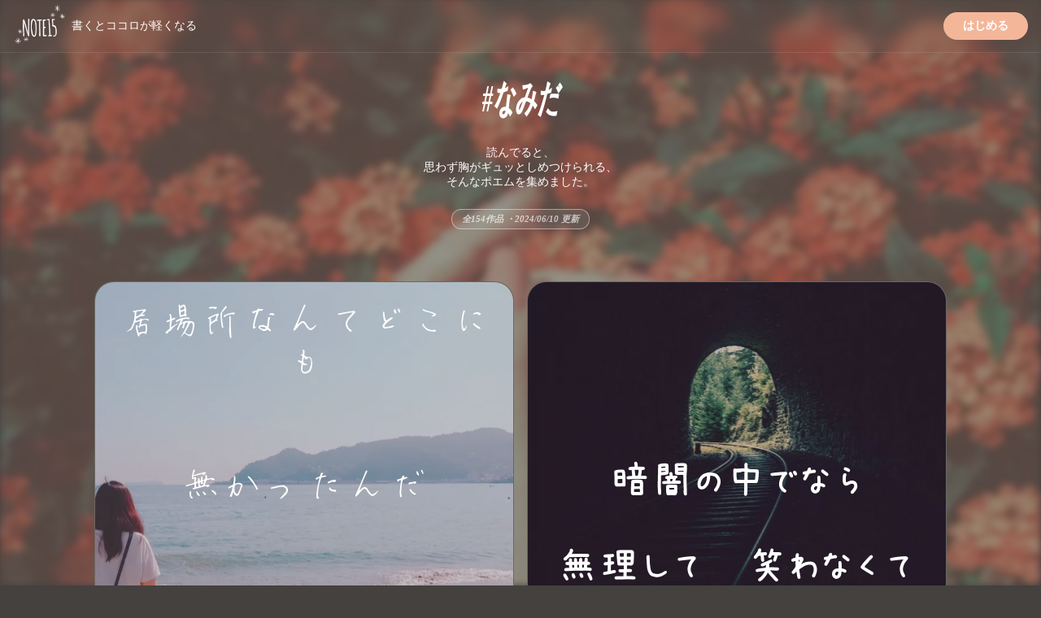

--- FILE ---
content_type: text/html;charset=UTF-8
request_url: https://note15.jp/tag/%E3%81%AA%E3%81%BF%E3%81%A0
body_size: 7593
content:
<!DOCTYPE html><html>    <head>        <title>「なみだ」のポエム集(154件)＊切ない気持ちのあなたへ＊NOTE15</title>        <meta charset="utf-8">        <meta name="viewport" content="width=device-width">        <meta name="description" content="読んでると、思わず胸がギュッとしめつけられる、そんなポエムを集めました。154件のポエム画像があります。『居場所なんてどこにも無かったんだ近くに居たかっただけなのになにもかも遠かった＿＿』">        <link rel="canonical" href="https://note15.jp/tag/なみだ">                        <meta name="twitter:card" content="summary_large_image">        <meta name="twitter:site" content="@note15eri">        <meta name="twitter:title" content="「なみだ」のポエム集(154件)＊切ない気持ちのあなたへ＊NOTE15">        <meta name="twitter:description" content="読んでると、思わず胸がギュッとしめつけられる、そんなポエムを集めました。154件のポエム画像があります。『居場所なんてどこにも無かったんだ近くに居たかっただけなのになにもかも遠かった＿＿』">        <meta name="twitter:image" content="https://storage.googleapis.com/note15-assets/ogp.jpg">                <link rel="stylesheet" href="/css/style_v3.css?v=1763687151">    </head>    <body>        <picture class="fade-image blur-on-pc" style="position: fixed; display: block; top: 0; left: 0; right: 0; z-index: -1; opacity: 0.5; width: 100%;">    <source type="image/webp" srcset="/images/e_201910b2.webp" />    <img src="/images/e_201910b2.jpg" width="100%" height="100%" style="object-fit: cover;" /></picture><div style="position: fixed; top: 0; left: 0; right: 0; z-index: 99; text-align: center; padding: 0 16px; display: flex; align-items: center; justify-content: space-between; backdrop-filter: blur(8px); border-bottom: solid 1px rgba(255, 255, 255, 0.1);">    <a href="/" style="display: flex; align-items: center; font-size: 14px;">        <img src="/images/watermark.png" alt="NOTE15" width="64" height="64" />        <span class="pc" style="margin-left: 8px;">書くとココロが軽くなる</span>    <a>    <a        style="display: inline-block; background-color: #F4B699; color: #fff; padding: 8px 24px; border-radius: 32px; text-decoration: none; font-size: 14px; font-weight: bold;"        href="https://note15.jp/app?utm_source=web_header&utm_medium=1"onclick="trackOutboundLink('https://note15.jp/app?utm_source=web_header&utm_medium=1'); return false;"    >        はじめる    </a></div><div style="max-width: 1080px; margin: 0 auto; margin-top: 64px;">    <div style="overflow: hidden; text-align: center; position: relative; padding: 24px;">        <h1 style="text-align: center; color: #fff; font-size: 26px; padding-bottom: 16px; padding-top: 16px; font-style: italic; transform: scaleY(1.8); ">            #なみだ        </h1>        <h3 style="padding: 24px 0; font-weight: normal; color: #fff; font-size: 14px;">        読んでると、<br class="sp" />思わず胸がギュッとしめつけられる、<br />そんなポエムを集めました。        </h3>        <h3 style="display: inline-block; color: #fff; font-size: 11px; margin-bottom: 24px; opacity: 0.7; border: solid 1px #fffa; border-radius: 32px; padding: 4px 12px; background-color: #fff2; font-style: italic;">        全154作品        ・<time itemprop="datePublished" datetime="2024-06-10">2024/06/10 更新</time>        </h3>    </div>    <div class="grid">            <div class="post" style="overflow: hidden; position: relative; padding: 8px; padding-bottom: 4px; border-radius: 24px; border: solid 1px #fff3; aspect-ratio: 1; box-sizing: border-box; background-color: #44413f;">    <picture class="bg" style="position: absolute; top: 0; left: 0; width: 100%; z-index: 0; opacity: 0.7;">        <source type="image/webp" srcset="/images/e_202005b7.webp" />        <img src="/images/e_202005b7.jpg" loading="lazy" width="100%" style="object-fit: cover;" />    </picture>    <div style="position: relative; z-index: 1; height: 100%; display: flex; flex-direction: column; container-type: inline-size;">        <p class="content content-text content-text-style-beautiful" style="text-align: center; color: #fff; display: flex; flex: 1; justify-content: center; align-items: center; overflow-y: hidden;">                居場所なんてどこにも                    <br />                                    <br />                                    <br />                無かったんだ                    <br />                                    <br />                                    <br />                近くに居たかっただけなのに                    <br />                                    <br />                                    <br />                なにもかも遠かった＿＿        </p>        <button class="read-button read-more" style="font-size: 14px; text-decoration: underline">続きを読む</button>        <button class="read-button read-less" style="font-size: 14px; text-decoration: underline">閉じる</button>        <p style="display: block; text-align: left; padding: 8px; padding-bottom: 16px; color: #fff; font-size: 14px; opacity: 0.8; overflow-y: hidden; overflow-x: scroll; white-space: nowrap;">            杏華。・2020-05-17                <span style="margin-left: 8px; font-size: 12px; display: inline-block; font-style: italic; transform: scaleY(1.8);">#私の本心</span>                <span style="margin-left: 8px; font-size: 12px; display: inline-block; font-style: italic; transform: scaleY(1.8);">#居場所</span>                <span style="margin-left: 8px; font-size: 12px; display: inline-block; font-style: italic; transform: scaleY(1.8);">#距離</span>                <span style="margin-left: 8px; font-size: 12px; display: inline-block; font-style: italic; transform: scaleY(1.8);">#いきる意味</span>                <span style="margin-left: 8px; font-size: 12px; display: inline-block; font-style: italic; transform: scaleY(1.8);">#さようなら</span>                <span style="margin-left: 8px; font-size: 12px; display: inline-block; font-style: italic; transform: scaleY(1.8);">#辛い</span>                <span style="margin-left: 8px; font-size: 12px; display: inline-block; font-style: italic; transform: scaleY(1.8);">#病み</span>                <span style="margin-left: 8px; font-size: 12px; display: inline-block; font-style: italic; transform: scaleY(1.8);">#大好き</span>                <span style="margin-left: 8px; font-size: 12px; display: inline-block; font-style: italic; transform: scaleY(1.8);">#大嫌い</span>                <span style="margin-left: 8px; font-size: 12px; display: inline-block; font-style: italic; transform: scaleY(1.8);">#矛盾だらけ</span>                <span style="margin-left: 8px; font-size: 12px; display: inline-block; font-style: italic; transform: scaleY(1.8);">#願い</span>                <span style="margin-left: 8px; font-size: 12px; display: inline-block; font-style: italic; transform: scaleY(1.8);">#死にたい</span>                <span style="margin-left: 8px; font-size: 12px; display: inline-block; font-style: italic; transform: scaleY(1.8);">#消えたい</span>                <span style="margin-left: 8px; font-size: 12px; display: inline-block; font-style: italic; transform: scaleY(1.8);">#なみだ</span>        </p>    </div></div>            <div class="post" style="overflow: hidden; position: relative; padding: 8px; padding-bottom: 4px; border-radius: 24px; border: solid 1px #fff3; aspect-ratio: 1; box-sizing: border-box; background-color: #44413f;">    <picture class="bg" style="position: absolute; top: 0; left: 0; width: 100%; z-index: 0; opacity: 0.7;">        <source type="image/webp" srcset="/images/e_202005a7.webp" />        <img src="/images/e_202005a7.jpg" loading="lazy" width="100%" style="object-fit: cover;" />    </picture>    <div style="position: relative; z-index: 1; height: 100%; display: flex; flex-direction: column; container-type: inline-size;">        <p class="content content-text content-text-style-anzu" style="text-align: center; color: #fff; display: flex; flex: 1; justify-content: center; align-items: center; overflow-y: hidden;">                                    <br />                暗闇の中でなら                    <br />                                    <br />                無理して　笑わなくても                    <br />                                    <br />                いいよ        </p>        <button class="read-button read-more" style="font-size: 14px; text-decoration: underline">続きを読む</button>        <button class="read-button read-less" style="font-size: 14px; text-decoration: underline">閉じる</button>        <p style="display: block; text-align: left; padding: 8px; padding-bottom: 16px; color: #fff; font-size: 14px; opacity: 0.8; overflow-y: hidden; overflow-x: scroll; white-space: nowrap;">            うらら　　　・2020-05-13                <span style="margin-left: 8px; font-size: 12px; display: inline-block; font-style: italic; transform: scaleY(1.8);">#独り言</span>                <span style="margin-left: 8px; font-size: 12px; display: inline-block; font-style: italic; transform: scaleY(1.8);">#無理して</span>                <span style="margin-left: 8px; font-size: 12px; display: inline-block; font-style: italic; transform: scaleY(1.8);">#笑わなくてもいいよ</span>                <span style="margin-left: 8px; font-size: 12px; display: inline-block; font-style: italic; transform: scaleY(1.8);">#なみだ</span>        </p>    </div></div>    </div>    <div style="margin: 0px 16px; text-align: center; padding: 24px; background: linear-gradient(to bottom left,rgba(250, 197, 209, 0.9),rgba(251, 249, 213, 0.9)); border-radius: 24px;">        <p style="color: #000; font-size: 14px; font-weight: bold; margin-bottom: 16px;">これらの作品は<br />アプリ『NOTE15』で作られました。</p>        <a class="mobile"            href="https://note15.jp/app?utm_source=web_tag_middle_ogp&utm_medium=1"onclick="trackOutboundLink('https://note15.jp/app?utm_source=web_tag_middle_ogp&utm_medium=1'); return false;"        >            <img loading="lazy" src="https://storage.googleapis.com/note15-assets/ogp.jpg" style="width: 100%" />        </a>        <h3 style="color: #000;">他に154作品あります</h3>        <a style="display: inline-block; background-color: #fff; color: #000; padding: 8px 12px; border-radius: 32px; text-decoration: none; font-size: 12px; font-weight: bold;"            href="https://note15.jp/app?utm_source=web_tag_read_more&utm_medium=1"onclick="trackOutboundLink('https://note15.jp/app?utm_source=web_tag_read_more&utm_medium=1'); return false;"        >            アプリでもっとみる        </a>    </div>    <div class="grid">            <div class="post" style="overflow: hidden; position: relative; padding: 8px; padding-bottom: 4px; border-radius: 24px; border: solid 1px #fff3; aspect-ratio: 1; box-sizing: border-box; background-color: #44413f;">    <picture class="bg" style="position: absolute; top: 0; left: 0; width: 100%; z-index: 0; opacity: 0.7;">        <source type="image/webp" srcset="/images/e_201910b2.webp" />        <img src="/images/e_201910b2.jpg" loading="lazy" width="100%" style="object-fit: cover;" />    </picture>    <div style="position: relative; z-index: 1; height: 100%; display: flex; flex-direction: column; container-type: inline-size;">        <p class="content content-text content-text-style-beautiful" style="text-align: center; color: #fff; display: flex; flex: 1; justify-content: center; align-items: center; overflow-y: hidden;">                                    <br />                                    <br />                                    <br />                                    <br />                まだ起きてていいですか        </p>        <button class="read-button read-more" style="font-size: 14px; text-decoration: underline">続きを読む</button>        <button class="read-button read-less" style="font-size: 14px; text-decoration: underline">閉じる</button>        <p style="display: block; text-align: left; padding: 8px; padding-bottom: 16px; color: #fff; font-size: 14px; opacity: 0.8; overflow-y: hidden; overflow-x: scroll; white-space: nowrap;">            月波光嬉．・2022-01-22                <span style="margin-left: 8px; font-size: 12px; display: inline-block; font-style: italic; transform: scaleY(1.8);">#花が散る</span>                <span style="margin-left: 8px; font-size: 12px; display: inline-block; font-style: italic; transform: scaleY(1.8);">#夜に</span>                <span style="margin-left: 8px; font-size: 12px; display: inline-block; font-style: italic; transform: scaleY(1.8);">#ある女の子</span>                <span style="margin-left: 8px; font-size: 12px; display: inline-block; font-style: italic; transform: scaleY(1.8);">#夜行性</span>                <span style="margin-left: 8px; font-size: 12px; display: inline-block; font-style: italic; transform: scaleY(1.8);">#恋</span>                <span style="margin-left: 8px; font-size: 12px; display: inline-block; font-style: italic; transform: scaleY(1.8);">#すき</span>                <span style="margin-left: 8px; font-size: 12px; display: inline-block; font-style: italic; transform: scaleY(1.8);">#なみだ</span>                <span style="margin-left: 8px; font-size: 12px; display: inline-block; font-style: italic; transform: scaleY(1.8);">#心</span>                <span style="margin-left: 8px; font-size: 12px; display: inline-block; font-style: italic; transform: scaleY(1.8);">#。</span>        </p>    </div></div>            <div class="post" style="overflow: hidden; position: relative; padding: 8px; padding-bottom: 4px; border-radius: 24px; border: solid 1px #fff3; aspect-ratio: 1; box-sizing: border-box; background-color: #44413f;">    <picture class="bg" style="position: absolute; top: 0; left: 0; width: 100%; z-index: 0; opacity: 0.7;">        <source type="image/webp" srcset="/images/b2.webp" />        <img src="/images/b2.jpg" loading="lazy" width="100%" style="object-fit: cover;" />    </picture>    <div style="position: relative; z-index: 1; height: 100%; display: flex; flex-direction: column; container-type: inline-size;">        <p class="content content-text content-text-style-anzu" style="text-align: center; color: #fff; display: flex; flex: 1; justify-content: center; align-items: center; overflow-y: hidden;">                君と別れて幸せなはずなのに                    <br />                なんだか楽しい思い出ばっかり                    <br />                思い出して        </p>        <button class="read-button read-more" style="font-size: 14px; text-decoration: underline">続きを読む</button>        <button class="read-button read-less" style="font-size: 14px; text-decoration: underline">閉じる</button>        <p style="display: block; text-align: left; padding: 8px; padding-bottom: 16px; color: #fff; font-size: 14px; opacity: 0.8; overflow-y: hidden; overflow-x: scroll; white-space: nowrap;">            たろゆき・2020-07-23                <span style="margin-left: 8px; font-size: 12px; display: inline-block; font-style: italic; transform: scaleY(1.8);">#彼氏</span>                <span style="margin-left: 8px; font-size: 12px; display: inline-block; font-style: italic; transform: scaleY(1.8);">#恋</span>                <span style="margin-left: 8px; font-size: 12px; display: inline-block; font-style: italic; transform: scaleY(1.8);">#なみだ</span>        </p>    </div></div>            <div class="post" style="overflow: hidden; position: relative; padding: 8px; padding-bottom: 4px; border-radius: 24px; border: solid 1px #fff3; aspect-ratio: 1; box-sizing: border-box; background-color: #44413f;">    <picture class="bg" style="position: absolute; top: 0; left: 0; width: 100%; z-index: 0; opacity: 0.7;">        <source type="image/webp" srcset="/images/e_201907a1.webp" />        <img src="/images/e_201907a1.jpg" loading="lazy" width="100%" style="object-fit: cover;" />    </picture>    <div style="position: relative; z-index: 1; height: 100%; display: flex; flex-direction: column; container-type: inline-size;">        <p class="content content-text content-text-style-shigotomemogaki" style="text-align: center; color: #fff; display: flex; flex: 1; justify-content: center; align-items: center; overflow-y: hidden;">                たったひとつの“やさしさ”が                    <br />                                    <br />                たったひとつの“ゆうき”が                    <br />                                    <br />                たったひとつの“なみだ”が                    <br />                                    <br />                たったひとつの“ことば”が                    <br />                                    <br />                あらゆるひとの“こころ”をうごかす        </p>        <button class="read-button read-more" style="font-size: 14px; text-decoration: underline">続きを読む</button>        <button class="read-button read-less" style="font-size: 14px; text-decoration: underline">閉じる</button>        <p style="display: block; text-align: left; padding: 8px; padding-bottom: 16px; color: #fff; font-size: 14px; opacity: 0.8; overflow-y: hidden; overflow-x: scroll; white-space: nowrap;">            yumi🏹͙・2021-09-18                <span style="margin-left: 8px; font-size: 12px; display: inline-block; font-style: italic; transform: scaleY(1.8);">#yumiの独り言</span>                <span style="margin-left: 8px; font-size: 12px; display: inline-block; font-style: italic; transform: scaleY(1.8);">#yumiポエム</span>                <span style="margin-left: 8px; font-size: 12px; display: inline-block; font-style: italic; transform: scaleY(1.8);">#やさしさ</span>                <span style="margin-left: 8px; font-size: 12px; display: inline-block; font-style: italic; transform: scaleY(1.8);">#ゆうき</span>                <span style="margin-left: 8px; font-size: 12px; display: inline-block; font-style: italic; transform: scaleY(1.8);">#なみだ</span>                <span style="margin-left: 8px; font-size: 12px; display: inline-block; font-style: italic; transform: scaleY(1.8);">#ことば</span>                <span style="margin-left: 8px; font-size: 12px; display: inline-block; font-style: italic; transform: scaleY(1.8);">#こころ</span>                <span style="margin-left: 8px; font-size: 12px; display: inline-block; font-style: italic; transform: scaleY(1.8);">#伝えたい想い</span>        </p>    </div></div>            <div class="post" style="overflow: hidden; position: relative; padding: 8px; padding-bottom: 4px; border-radius: 24px; border: solid 1px #fff3; aspect-ratio: 1; box-sizing: border-box; background-color: #44413f;">    <picture class="bg" style="position: absolute; top: 0; left: 0; width: 100%; z-index: 0; opacity: 0.7;">        <source type="image/webp" srcset="/images/e_201907a12.webp" />        <img src="/images/e_201907a12.jpg" loading="lazy" width="100%" style="object-fit: cover;" />    </picture>    <div style="position: relative; z-index: 1; height: 100%; display: flex; flex-direction: column; container-type: inline-size;">        <p class="content content-text content-text-style-beautiful" style="text-align: center; color: #fff; display: flex; flex: 1; justify-content: center; align-items: center; overflow-y: hidden;">                たまに思うんだ。                    <br />                雨って誰かの涙なのかなって。                    <br />                泣いて頑張った人の                    <br />                すごく綺麗で美しいものなんだって。        </p>        <button class="read-button read-more" style="font-size: 14px; text-decoration: underline">続きを読む</button>        <button class="read-button read-less" style="font-size: 14px; text-decoration: underline">閉じる</button>        <p style="display: block; text-align: left; padding: 8px; padding-bottom: 16px; color: #fff; font-size: 14px; opacity: 0.8; overflow-y: hidden; overflow-x: scroll; white-space: nowrap;">            蘭𓍯*̩̩͙⸝⋆・2022-07-08                <span style="margin-left: 8px; font-size: 12px; display: inline-block; font-style: italic; transform: scaleY(1.8);">#涙</span>                <span style="margin-left: 8px; font-size: 12px; display: inline-block; font-style: italic; transform: scaleY(1.8);">#なみだ</span>                <span style="margin-left: 8px; font-size: 12px; display: inline-block; font-style: italic; transform: scaleY(1.8);">#雨</span>                <span style="margin-left: 8px; font-size: 12px; display: inline-block; font-style: italic; transform: scaleY(1.8);">#雨の日</span>                <span style="margin-left: 8px; font-size: 12px; display: inline-block; font-style: italic; transform: scaleY(1.8);">#涙の意味</span>                <span style="margin-left: 8px; font-size: 12px; display: inline-block; font-style: italic; transform: scaleY(1.8);">#ポエム</span>                <span style="margin-left: 8px; font-size: 12px; display: inline-block; font-style: italic; transform: scaleY(1.8);">#ポエム？</span>                <span style="margin-left: 8px; font-size: 12px; display: inline-block; font-style: italic; transform: scaleY(1.8);">#𓍯*̩̩͙⸝⋆のポエム</span>        </p>    </div></div>            <div class="post" style="overflow: hidden; position: relative; padding: 8px; padding-bottom: 4px; border-radius: 24px; border: solid 1px #fff3; aspect-ratio: 1; box-sizing: border-box; background-color: #44413f;">    <picture class="bg" style="position: absolute; top: 0; left: 0; width: 100%; z-index: 0; opacity: 0.7;">        <source type="image/webp" srcset="/images/b34.webp" />        <img src="/images/b34.jpg" loading="lazy" width="100%" style="object-fit: cover;" />    </picture>    <div style="position: relative; z-index: 1; height: 100%; display: flex; flex-direction: column; container-type: inline-size;">        <p class="content content-text content-text-style-shigotomemogaki" style="text-align: center; color: #fff; display: flex; flex: 1; justify-content: center; align-items: center; overflow-y: hidden;">                水どれくらい溜まったかな、        </p>        <button class="read-button read-more" style="font-size: 14px; text-decoration: underline">続きを読む</button>        <button class="read-button read-less" style="font-size: 14px; text-decoration: underline">閉じる</button>        <p style="display: block; text-align: left; padding: 8px; padding-bottom: 16px; color: #fff; font-size: 14px; opacity: 0.8; overflow-y: hidden; overflow-x: scroll; white-space: nowrap;">            めい・2020-06-17                <span style="margin-left: 8px; font-size: 12px; display: inline-block; font-style: italic; transform: scaleY(1.8);">#なみだ</span>        </p>    </div></div>            <div class="post" style="overflow: hidden; position: relative; padding: 8px; padding-bottom: 4px; border-radius: 24px; border: solid 1px #fff3; aspect-ratio: 1; box-sizing: border-box; background-color: #44413f;">    <picture class="bg" style="position: absolute; top: 0; left: 0; width: 100%; z-index: 0; opacity: 0.7;">        <source type="image/webp" srcset="/images/e_201903a24.webp" />        <img src="/images/e_201903a24.jpg" loading="lazy" width="100%" style="object-fit: cover;" />    </picture>    <div style="position: relative; z-index: 1; height: 100%; display: flex; flex-direction: column; container-type: inline-size;">        <p class="content content-text content-text-style-beautiful" style="text-align: center; color: #fff; display: flex; flex: 1; justify-content: center; align-items: center; overflow-y: hidden;">                癒されるはずない傷                    <br />                                    <br />                                    <br />                その傷をえぐるように                    <br />                                    <br />                                    <br />                また傷を作っていく                    <br />                                    <br />                                    <br />                楽に死ねる方法ありますか＿＿＿        </p>        <button class="read-button read-more" style="font-size: 14px; text-decoration: underline">続きを読む</button>        <button class="read-button read-less" style="font-size: 14px; text-decoration: underline">閉じる</button>        <p style="display: block; text-align: left; padding: 8px; padding-bottom: 16px; color: #fff; font-size: 14px; opacity: 0.8; overflow-y: hidden; overflow-x: scroll; white-space: nowrap;">            杏華。・2021-01-06                <span style="margin-left: 8px; font-size: 12px; display: inline-block; font-style: italic; transform: scaleY(1.8);">#教えて</span>                <span style="margin-left: 8px; font-size: 12px; display: inline-block; font-style: italic; transform: scaleY(1.8);">#傷</span>                <span style="margin-left: 8px; font-size: 12px; display: inline-block; font-style: italic; transform: scaleY(1.8);">#死にたい</span>                <span style="margin-left: 8px; font-size: 12px; display: inline-block; font-style: italic; transform: scaleY(1.8);">#消えたい</span>                <span style="margin-left: 8px; font-size: 12px; display: inline-block; font-style: italic; transform: scaleY(1.8);">#死に損ない</span>                <span style="margin-left: 8px; font-size: 12px; display: inline-block; font-style: italic; transform: scaleY(1.8);">#人生</span>                <span style="margin-left: 8px; font-size: 12px; display: inline-block; font-style: italic; transform: scaleY(1.8);">#辛い</span>                <span style="margin-left: 8px; font-size: 12px; display: inline-block; font-style: italic; transform: scaleY(1.8);">#なみだ</span>        </p>    </div></div>            <div class="post" style="overflow: hidden; position: relative; padding: 8px; padding-bottom: 4px; border-radius: 24px; border: solid 1px #fff3; aspect-ratio: 1; box-sizing: border-box; background-color: #44413f;">    <picture class="bg" style="position: absolute; top: 0; left: 0; width: 100%; z-index: 0; opacity: 0.7;">        <source type="image/webp" srcset="/images/e_201909a14.webp" />        <img src="/images/e_201909a14.jpg" loading="lazy" width="100%" style="object-fit: cover;" />    </picture>    <div style="position: relative; z-index: 1; height: 100%; display: flex; flex-direction: column; container-type: inline-size;">        <p class="content content-text content-text-style-beautiful" style="text-align: center; color: #fff; display: flex; flex: 1; justify-content: center; align-items: center; overflow-y: hidden;">                涙に意味なんてない。                    <br />                                    <br />                感情に押しつぶされて、涙は自然と溢れてしまう。                    <br />                                    <br />                止まらない。                    <br />                自分の意思では止めれない。                    <br />                                    <br />                止まってくれない。                    <br />                                    <br />                感情は 涙。                    <br />                                    <br />                涙は 感情だ＿＿＿        </p>        <button class="read-button read-more" style="font-size: 14px; text-decoration: underline">続きを読む</button>        <button class="read-button read-less" style="font-size: 14px; text-decoration: underline">閉じる</button>        <p style="display: block; text-align: left; padding: 8px; padding-bottom: 16px; color: #fff; font-size: 14px; opacity: 0.8; overflow-y: hidden; overflow-x: scroll; white-space: nowrap;">            sui.・2020-09-04                <span style="margin-left: 8px; font-size: 12px; display: inline-block; font-style: italic; transform: scaleY(1.8);">#なみだ</span>                <span style="margin-left: 8px; font-size: 12px; display: inline-block; font-style: italic; transform: scaleY(1.8);">#涙の意味</span>        </p>    </div></div>            <div class="post" style="overflow: hidden; position: relative; padding: 8px; padding-bottom: 4px; border-radius: 24px; border: solid 1px #fff3; aspect-ratio: 1; box-sizing: border-box; background-color: #44413f;">    <picture class="bg" style="position: absolute; top: 0; left: 0; width: 100%; z-index: 0; opacity: 0.7;">        <source type="image/webp" srcset="/images/e_202002b12.webp" />        <img src="/images/e_202002b12.jpg" loading="lazy" width="100%" style="object-fit: cover;" />    </picture>    <div style="position: relative; z-index: 1; height: 100%; display: flex; flex-direction: column; container-type: inline-size;">        <p class="content content-text content-text-style-beautiful" style="text-align: center; color: #fff; display: flex; flex: 1; justify-content: center; align-items: center; overflow-y: hidden;">                涙というよくわからないものに、                    <br />                人は、苦しめられている、のかもしれない。                    <br />                なんて、考えてしまうよ。        </p>        <button class="read-button read-more" style="font-size: 14px; text-decoration: underline">続きを読む</button>        <button class="read-button read-less" style="font-size: 14px; text-decoration: underline">閉じる</button>        <p style="display: block; text-align: left; padding: 8px; padding-bottom: 16px; color: #fff; font-size: 14px; opacity: 0.8; overflow-y: hidden; overflow-x: scroll; white-space: nowrap;">            鈴の音(๑&gt;؂&lt;๑)・2020-06-19                <span style="margin-left: 8px; font-size: 12px; display: inline-block; font-style: italic; transform: scaleY(1.8);">#涙という存在</span>                <span style="margin-left: 8px; font-size: 12px; display: inline-block; font-style: italic; transform: scaleY(1.8);">#なみだ</span>                <span style="margin-left: 8px; font-size: 12px; display: inline-block; font-style: italic; transform: scaleY(1.8);">#これはきっと雨のせい</span>                <span style="margin-left: 8px; font-size: 12px; display: inline-block; font-style: italic; transform: scaleY(1.8);">#ポエム</span>                <span style="margin-left: 8px; font-size: 12px; display: inline-block; font-style: italic; transform: scaleY(1.8);">#悲しみ</span>        </p>    </div></div>            <div class="post" style="overflow: hidden; position: relative; padding: 8px; padding-bottom: 4px; border-radius: 24px; border: solid 1px #fff3; aspect-ratio: 1; box-sizing: border-box; background-color: #44413f;">    <picture class="bg" style="position: absolute; top: 0; left: 0; width: 100%; z-index: 0; opacity: 0.7;">        <source type="image/webp" srcset="/images/b31.webp" />        <img src="/images/b31.jpg" loading="lazy" width="100%" style="object-fit: cover;" />    </picture>    <div style="position: relative; z-index: 1; height: 100%; display: flex; flex-direction: column; container-type: inline-size;">        <p class="content content-text content-text-style-beautiful" style="text-align: center; color: #fff; display: flex; flex: 1; justify-content: center; align-items: center; overflow-y: hidden;">                私の涙を                    <br />                                    <br />                人々は｢流星群｣と言った        </p>        <button class="read-button read-more" style="font-size: 14px; text-decoration: underline">続きを読む</button>        <button class="read-button read-less" style="font-size: 14px; text-decoration: underline">閉じる</button>        <p style="display: block; text-align: left; padding: 8px; padding-bottom: 16px; color: #fff; font-size: 14px; opacity: 0.8; overflow-y: hidden; overflow-x: scroll; white-space: nowrap;">            にわとり・2021-11-23                <span style="margin-left: 8px; font-size: 12px; display: inline-block; font-style: italic; transform: scaleY(1.8);">#流れ星</span>                <span style="margin-left: 8px; font-size: 12px; display: inline-block; font-style: italic; transform: scaleY(1.8);">#私の涙</span>                <span style="margin-left: 8px; font-size: 12px; display: inline-block; font-style: italic; transform: scaleY(1.8);">#なみだ</span>        </p>    </div></div>            <div class="post" style="overflow: hidden; position: relative; padding: 8px; padding-bottom: 4px; border-radius: 24px; border: solid 1px #fff3; aspect-ratio: 1; box-sizing: border-box; background-color: #44413f;">    <picture class="bg" style="position: absolute; top: 0; left: 0; width: 100%; z-index: 0; opacity: 0.7;">        <source type="image/webp" srcset="/images/e_201906a18.webp" />        <img src="/images/e_201906a18.jpg" loading="lazy" width="100%" style="object-fit: cover;" />    </picture>    <div style="position: relative; z-index: 1; height: 100%; display: flex; flex-direction: column; container-type: inline-size;">        <p class="content content-text content-text-style-beautiful" style="text-align: center; color: #fff; display: flex; flex: 1; justify-content: center; align-items: center; overflow-y: hidden;">                悲しいなみだ                    <br />                悔しいなみだ                    <br />                辛いなみだ                    <br />                苦しいなみだ                    <br />                                    <br />                どのなみだも無駄じゃない                    <br />                いつか報われる日が来る                    <br />                そう信じて今日もたま涙を流す        </p>        <button class="read-button read-more" style="font-size: 14px; text-decoration: underline">続きを読む</button>        <button class="read-button read-less" style="font-size: 14px; text-decoration: underline">閉じる</button>        <p style="display: block; text-align: left; padding: 8px; padding-bottom: 16px; color: #fff; font-size: 14px; opacity: 0.8; overflow-y: hidden; overflow-x: scroll; white-space: nowrap;">            黒猫れん・2020-06-03                <span style="margin-left: 8px; font-size: 12px; display: inline-block; font-style: italic; transform: scaleY(1.8);">#なみだ</span>                <span style="margin-left: 8px; font-size: 12px; display: inline-block; font-style: italic; transform: scaleY(1.8);">#涙</span>                <span style="margin-left: 8px; font-size: 12px; display: inline-block; font-style: italic; transform: scaleY(1.8);">#報われる</span>                <span style="margin-left: 8px; font-size: 12px; display: inline-block; font-style: italic; transform: scaleY(1.8);">#そう信じて</span>                <span style="margin-left: 8px; font-size: 12px; display: inline-block; font-style: italic; transform: scaleY(1.8);">#黒猫れんの独り言</span>        </p>    </div></div>            <div class="post" style="overflow: hidden; position: relative; padding: 8px; padding-bottom: 4px; border-radius: 24px; border: solid 1px #fff3; aspect-ratio: 1; box-sizing: border-box; background-color: #44413f;">    <picture class="bg" style="position: absolute; top: 0; left: 0; width: 100%; z-index: 0; opacity: 0.7;">        <source type="image/webp" srcset="/images/b4.webp" />        <img src="/images/b4.jpg" loading="lazy" width="100%" style="object-fit: cover;" />    </picture>    <div style="position: relative; z-index: 1; height: 100%; display: flex; flex-direction: column; container-type: inline-size;">        <p class="content content-text content-text-style-beautiful" style="text-align: center; color: #fff; display: flex; flex: 1; justify-content: center; align-items: center; overflow-y: hidden;">                すぐそばにいるはずなのに、                    <br />                                    <br />                君の瞳から溢れる涙を                    <br />                                    <br />                私は拭ってあげられない。                    <br />                                    <br />                                    <br />                誰よりも大切な君に、                    <br />                                    <br />                私の手は届かない。                    <br />                                    <br />                                    <br />                すぐ近くにいるはずなのに。                    <br />                                    <br />                                    <br />                すごくすごく遠い。        </p>        <button class="read-button read-more" style="font-size: 14px; text-decoration: underline">続きを読む</button>        <button class="read-button read-less" style="font-size: 14px; text-decoration: underline">閉じる</button>        <p style="display: block; text-align: left; padding: 8px; padding-bottom: 16px; color: #fff; font-size: 14px; opacity: 0.8; overflow-y: hidden; overflow-x: scroll; white-space: nowrap;">            雪降_comments.・2020-11-12                <span style="margin-left: 8px; font-size: 12px; display: inline-block; font-style: italic; transform: scaleY(1.8);">#君</span>                <span style="margin-left: 8px; font-size: 12px; display: inline-block; font-style: italic; transform: scaleY(1.8);">#近いけど遠い</span>                <span style="margin-left: 8px; font-size: 12px; display: inline-block; font-style: italic; transform: scaleY(1.8);">#涙</span>                <span style="margin-left: 8px; font-size: 12px; display: inline-block; font-style: italic; transform: scaleY(1.8);">#なみだ</span>                <span style="margin-left: 8px; font-size: 12px; display: inline-block; font-style: italic; transform: scaleY(1.8);">#泣</span>                <span style="margin-left: 8px; font-size: 12px; display: inline-block; font-style: italic; transform: scaleY(1.8);">#辛い</span>                <span style="margin-left: 8px; font-size: 12px; display: inline-block; font-style: italic; transform: scaleY(1.8);">#つらい</span>                <span style="margin-left: 8px; font-size: 12px; display: inline-block; font-style: italic; transform: scaleY(1.8);">#独り言</span>                <span style="margin-left: 8px; font-size: 12px; display: inline-block; font-style: italic; transform: scaleY(1.8);">#ひとりごと</span>                <span style="margin-left: 8px; font-size: 12px; display: inline-block; font-style: italic; transform: scaleY(1.8);">#恋</span>        </p>    </div></div>            <div class="post" style="overflow: hidden; position: relative; padding: 8px; padding-bottom: 4px; border-radius: 24px; border: solid 1px #fff3; aspect-ratio: 1; box-sizing: border-box; background-color: #44413f;">    <picture class="bg" style="position: absolute; top: 0; left: 0; width: 100%; z-index: 0; opacity: 0.7;">        <source type="image/webp" srcset="/images/e_201906a6.webp" />        <img src="/images/e_201906a6.jpg" loading="lazy" width="100%" style="object-fit: cover;" />    </picture>    <div style="position: relative; z-index: 1; height: 100%; display: flex; flex-direction: column; container-type: inline-size;">        <p class="content content-text content-text-style-beautiful" style="text-align: center; color: #fff; display: flex; flex: 1; justify-content: center; align-items: center; overflow-y: hidden;">                一人でも大丈夫だって                    <br />                一人でも上手くやっていけるって                    <br />                思ってたはずなのに                    <br />                みんなの気配が消えたのが悲しくて                    <br />                涙が止まらなくなったの        </p>        <button class="read-button read-more" style="font-size: 14px; text-decoration: underline">続きを読む</button>        <button class="read-button read-less" style="font-size: 14px; text-decoration: underline">閉じる</button>        <p style="display: block; text-align: left; padding: 8px; padding-bottom: 16px; color: #fff; font-size: 14px; opacity: 0.8; overflow-y: hidden; overflow-x: scroll; white-space: nowrap;">            prima.stella・2024-06-10                <span style="margin-left: 8px; font-size: 12px; display: inline-block; font-style: italic; transform: scaleY(1.8);">#涙のわけ</span>                <span style="margin-left: 8px; font-size: 12px; display: inline-block; font-style: italic; transform: scaleY(1.8);">#なみだ</span>                <span style="margin-left: 8px; font-size: 12px; display: inline-block; font-style: italic; transform: scaleY(1.8);">#大好きなみんな</span>        </p>    </div></div>            <div class="post" style="overflow: hidden; position: relative; padding: 8px; padding-bottom: 4px; border-radius: 24px; border: solid 1px #fff3; aspect-ratio: 1; box-sizing: border-box; background-color: #44413f;">    <picture class="bg" style="position: absolute; top: 0; left: 0; width: 100%; z-index: 0; opacity: 0.7;">        <source type="image/webp" srcset="/images/b10.webp" />        <img src="/images/b10.jpg" loading="lazy" width="100%" style="object-fit: cover;" />    </picture>    <div style="position: relative; z-index: 1; height: 100%; display: flex; flex-direction: column; container-type: inline-size;">        <p class="content content-text content-text-style-chihaya" style="text-align: center; color: #fff; display: flex; flex: 1; justify-content: center; align-items: center; overflow-y: hidden;">                こんなはずじゃなかった                    <br />                                    <br />                喧嘩したかったわけじゃない                    <br />                                    <br />                どうしても反論が先走りしちゃって、                    <br />                感情任せにしたら失敗するって、                    <br />                たくさん傷ついて学んだはずなのに                    <br />                                    <br />                最悪の結末                    <br />                                    <br />                なんとか繋ぎ止めても、                    <br />                時間稼ぎでしかないのは目に見えてる                    <br />                                    <br />                でもね                    <br />                                    <br />                薄っぺらい内容もないLINEのやり取りよりも                    <br />                                    <br />                やっと、ちゃんと恋愛できた気がするのは                    <br />                                    <br />                変かな？        </p>        <button class="read-button read-more" style="font-size: 14px; text-decoration: underline">続きを読む</button>        <button class="read-button read-less" style="font-size: 14px; text-decoration: underline">閉じる</button>        <p style="display: block; text-align: left; padding: 8px; padding-bottom: 16px; color: #fff; font-size: 14px; opacity: 0.8; overflow-y: hidden; overflow-x: scroll; white-space: nowrap;">            ゆき・2022-05-11                <span style="margin-left: 8px; font-size: 12px; display: inline-block; font-style: italic; transform: scaleY(1.8);">#恋愛ポエム</span>                <span style="margin-left: 8px; font-size: 12px; display: inline-block; font-style: italic; transform: scaleY(1.8);">#恋愛</span>                <span style="margin-left: 8px; font-size: 12px; display: inline-block; font-style: italic; transform: scaleY(1.8);">#別れ</span>                <span style="margin-left: 8px; font-size: 12px; display: inline-block; font-style: italic; transform: scaleY(1.8);">#こんなはずじゃなかった</span>                <span style="margin-left: 8px; font-size: 12px; display: inline-block; font-style: italic; transform: scaleY(1.8);">#喧嘩</span>                <span style="margin-left: 8px; font-size: 12px; display: inline-block; font-style: italic; transform: scaleY(1.8);">#なみだ</span>        </p>    </div></div>    </div>    <div style="padding: 24px; text-align: center;">        <h3 style="color: #fff">他に154作品あります</h3>        <a style="display: inline-block; background-color: #fff; color: #000; padding: 8px 12px; border-radius: 32px; text-decoration: none; font-size: 12px; font-weight: bold;"            href="https://note15.jp/app?utm_source=web_tag_read_more&utm_medium=1"onclick="trackOutboundLink('https://note15.jp/app?utm_source=web_tag_read_more&utm_medium=1'); return false;"        >            アプリでもっとみる        </a>    </div>    <h2 style="text-align: left; margin-left: 16px; color: #fff; font-size: 26px; padding-bottom: 16px; padding-top: 16px; font-style: italic; transform: scaleY(1.8); ">        その他のポエム    </h2>    <div style="text-align: center; margin-top: 24px;">        <div class="grid" style="font-style: italic;">            <a href="/tag/独り言" style="position: relative; overflow: hidden; border-radius: 24px; display: block; padding: 8px 12px; color: #fff;">                <picture style="position: absolute; top: 0; left: 0; bottom: 0; right: 0; z-index: -1; opacity: 0.7;">                    <source type="image/webp" srcset="/images/b1.webp" width="100%" height="100%" />                    <img loading="lazy" src="/images/b1.jpg" width="100%" height="100%" style="object-fit: cover;" />                </picture>                <div class="ellipsis" style="transform: scaleY(1.8); line-height: calc(1em * 1.8);">                    #独り言                </div>                <div style="font-size: 12px; color: #fff;">                    1059019件                </div>            </a>            <a href="/tag/迷宮" style="position: relative; overflow: hidden; border-radius: 24px; display: block; padding: 8px 12px; color: #fff;">                <picture style="position: absolute; top: 0; left: 0; bottom: 0; right: 0; z-index: -1; opacity: 0.7;">                    <source type="image/webp" srcset="/images/b2.webp" width="100%" height="100%" />                    <img loading="lazy" src="/images/b2.jpg" width="100%" height="100%" style="object-fit: cover;" />                </picture>                <div class="ellipsis" style="transform: scaleY(1.8); line-height: calc(1em * 1.8);">                    #迷宮                </div>                <div style="font-size: 12px; color: #fff;">                    5802件                </div>            </a>            <a href="/tag/ポエム" style="position: relative; overflow: hidden; border-radius: 24px; display: block; padding: 8px 12px; color: #fff;">                <picture style="position: absolute; top: 0; left: 0; bottom: 0; right: 0; z-index: -1; opacity: 0.7;">                    <source type="image/webp" srcset="/images/b3.webp" width="100%" height="100%" />                    <img loading="lazy" src="/images/b3.jpg" width="100%" height="100%" style="object-fit: cover;" />                </picture>                <div class="ellipsis" style="transform: scaleY(1.8); line-height: calc(1em * 1.8);">                    #ポエム                </div>                <div style="font-size: 12px; color: #fff;">                    578002件                </div>            </a>            <a href="/tag/辛い" style="position: relative; overflow: hidden; border-radius: 24px; display: block; padding: 8px 12px; color: #fff;">                <picture style="position: absolute; top: 0; left: 0; bottom: 0; right: 0; z-index: -1; opacity: 0.7;">                    <source type="image/webp" srcset="/images/b4.webp" width="100%" height="100%" />                    <img loading="lazy" src="/images/b4.jpg" width="100%" height="100%" style="object-fit: cover;" />                </picture>                <div class="ellipsis" style="transform: scaleY(1.8); line-height: calc(1em * 1.8);">                    #辛い                </div>                <div style="font-size: 12px; color: #fff;">                    197704件                </div>            </a>            <a href="/tag/好きな人" style="position: relative; overflow: hidden; border-radius: 24px; display: block; padding: 8px 12px; color: #fff;">                <picture style="position: absolute; top: 0; left: 0; bottom: 0; right: 0; z-index: -1; opacity: 0.7;">                    <source type="image/webp" srcset="/images/b5.webp" width="100%" height="100%" />                    <img loading="lazy" src="/images/b5.jpg" width="100%" height="100%" style="object-fit: cover;" />                </picture>                <div class="ellipsis" style="transform: scaleY(1.8); line-height: calc(1em * 1.8);">                    #好きな人                </div>                <div style="font-size: 12px; color: #fff;">                    342122件                </div>            </a>            <a href="/tag/恋" style="position: relative; overflow: hidden; border-radius: 24px; display: block; padding: 8px 12px; color: #fff;">                <picture style="position: absolute; top: 0; left: 0; bottom: 0; right: 0; z-index: -1; opacity: 0.7;">                    <source type="image/webp" srcset="/images/b6.webp" width="100%" height="100%" />                    <img loading="lazy" src="/images/b6.jpg" width="100%" height="100%" style="object-fit: cover;" />                </picture>                <div class="ellipsis" style="transform: scaleY(1.8); line-height: calc(1em * 1.8);">                    #恋                </div>                <div style="font-size: 12px; color: #fff;">                    471786件                </div>            </a>            <a href="/tag/片想い" style="position: relative; overflow: hidden; border-radius: 24px; display: block; padding: 8px 12px; color: #fff;">                <picture style="position: absolute; top: 0; left: 0; bottom: 0; right: 0; z-index: -1; opacity: 0.7;">                    <source type="image/webp" srcset="/images/b7.webp" width="100%" height="100%" />                    <img loading="lazy" src="/images/b7.jpg" width="100%" height="100%" style="object-fit: cover;" />                </picture>                <div class="ellipsis" style="transform: scaleY(1.8); line-height: calc(1em * 1.8);">                    #片想い                </div>                <div style="font-size: 12px; color: #fff;">                    241909件                </div>            </a>            <a href="/tag/トーク募集" style="position: relative; overflow: hidden; border-radius: 24px; display: block; padding: 8px 12px; color: #fff;">                <picture style="position: absolute; top: 0; left: 0; bottom: 0; right: 0; z-index: -1; opacity: 0.7;">                    <source type="image/webp" srcset="/images/b8.webp" width="100%" height="100%" />                    <img loading="lazy" src="/images/b8.jpg" width="100%" height="100%" style="object-fit: cover;" />                </picture>                <div class="ellipsis" style="transform: scaleY(1.8); line-height: calc(1em * 1.8);">                    #トーク募集                </div>                <div style="font-size: 12px; color: #fff;">                    95680件                </div>            </a>            <a href="/tag/失恋" style="position: relative; overflow: hidden; border-radius: 24px; display: block; padding: 8px 12px; color: #fff;">                <picture style="position: absolute; top: 0; left: 0; bottom: 0; right: 0; z-index: -1; opacity: 0.7;">                    <source type="image/webp" srcset="/images/b9.webp" width="100%" height="100%" />                    <img loading="lazy" src="/images/b9.jpg" width="100%" height="100%" style="object-fit: cover;" />                </picture>                <div class="ellipsis" style="transform: scaleY(1.8); line-height: calc(1em * 1.8);">                    #失恋                </div>                <div style="font-size: 12px; color: #fff;">                    114702件                </div>            </a>            <a href="/tag/自己紹介" style="position: relative; overflow: hidden; border-radius: 24px; display: block; padding: 8px 12px; color: #fff;">                <picture style="position: absolute; top: 0; left: 0; bottom: 0; right: 0; z-index: -1; opacity: 0.7;">                    <source type="image/webp" srcset="/images/b10.webp" width="100%" height="100%" />                    <img loading="lazy" src="/images/b10.jpg" width="100%" height="100%" style="object-fit: cover;" />                </picture>                <div class="ellipsis" style="transform: scaleY(1.8); line-height: calc(1em * 1.8);">                    #自己紹介                </div>                <div style="font-size: 12px; color: #fff;">                    104336件                </div>            </a>            <a href="/tag/死にたい" style="position: relative; overflow: hidden; border-radius: 24px; display: block; padding: 8px 12px; color: #fff;">                <picture style="position: absolute; top: 0; left: 0; bottom: 0; right: 0; z-index: -1; opacity: 0.7;">                    <source type="image/webp" srcset="/images/b11.webp" width="100%" height="100%" />                    <img loading="lazy" src="/images/b11.jpg" width="100%" height="100%" style="object-fit: cover;" />                </picture>                <div class="ellipsis" style="transform: scaleY(1.8); line-height: calc(1em * 1.8);">                    #死にたい                </div>                <div style="font-size: 12px; color: #fff;">                    104405件                </div>            </a>            <a href="/tag/恋愛" style="position: relative; overflow: hidden; border-radius: 24px; display: block; padding: 8px 12px; color: #fff;">                <picture style="position: absolute; top: 0; left: 0; bottom: 0; right: 0; z-index: -1; opacity: 0.7;">                    <source type="image/webp" srcset="/images/b12.webp" width="100%" height="100%" />                    <img loading="lazy" src="/images/b12.jpg" width="100%" height="100%" style="object-fit: cover;" />                </picture>                <div class="ellipsis" style="transform: scaleY(1.8); line-height: calc(1em * 1.8);">                    #恋愛                </div>                <div style="font-size: 12px; color: #fff;">                    210445件                </div>            </a>            <a href="/tag/詩" style="position: relative; overflow: hidden; border-radius: 24px; display: block; padding: 8px 12px; color: #fff;">                <picture style="position: absolute; top: 0; left: 0; bottom: 0; right: 0; z-index: -1; opacity: 0.7;">                    <source type="image/webp" srcset="/images/b13.webp" width="100%" height="100%" />                    <img loading="lazy" src="/images/b13.jpg" width="100%" height="100%" style="object-fit: cover;" />                </picture>                <div class="ellipsis" style="transform: scaleY(1.8); line-height: calc(1em * 1.8);">                    #詩                </div>                <div style="font-size: 12px; color: #fff;">                    50728件                </div>            </a>            <a href="/tag/人生" style="position: relative; overflow: hidden; border-radius: 24px; display: block; padding: 8px 12px; color: #fff;">                <picture style="position: absolute; top: 0; left: 0; bottom: 0; right: 0; z-index: -1; opacity: 0.7;">                    <source type="image/webp" srcset="/images/b14.webp" width="100%" height="100%" />                    <img loading="lazy" src="/images/b14.jpg" width="100%" height="100%" style="object-fit: cover;" />                </picture>                <div class="ellipsis" style="transform: scaleY(1.8); line-height: calc(1em * 1.8);">                    #人生                </div>                <div style="font-size: 12px; color: #fff;">                    47667件                </div>            </a>            <a href="/tag/片思い" style="position: relative; overflow: hidden; border-radius: 24px; display: block; padding: 8px 12px; color: #fff;">                <picture style="position: absolute; top: 0; left: 0; bottom: 0; right: 0; z-index: -1; opacity: 0.7;">                    <source type="image/webp" srcset="/images/b15.webp" width="100%" height="100%" />                    <img loading="lazy" src="/images/b15.jpg" width="100%" height="100%" style="object-fit: cover;" />                </picture>                <div class="ellipsis" style="transform: scaleY(1.8); line-height: calc(1em * 1.8);">                    #片思い                </div>                <div style="font-size: 12px; color: #fff;">                    192708件                </div>            </a>            <a href="/tag/苦しい" style="position: relative; overflow: hidden; border-radius: 24px; display: block; padding: 8px 12px; color: #fff;">                <picture style="position: absolute; top: 0; left: 0; bottom: 0; right: 0; z-index: -1; opacity: 0.7;">                    <source type="image/webp" srcset="/images/b16.webp" width="100%" height="100%" />                    <img loading="lazy" src="/images/b16.jpg" width="100%" height="100%" style="object-fit: cover;" />                </picture>                <div class="ellipsis" style="transform: scaleY(1.8); line-height: calc(1em * 1.8);">                    #苦しい                </div>                <div style="font-size: 12px; color: #fff;">                    65575件                </div>            </a>            <a href="/tag/消えたい" style="position: relative; overflow: hidden; border-radius: 24px; display: block; padding: 8px 12px; color: #fff;">                <picture style="position: absolute; top: 0; left: 0; bottom: 0; right: 0; z-index: -1; opacity: 0.7;">                    <source type="image/webp" srcset="/images/b17.webp" width="100%" height="100%" />                    <img loading="lazy" src="/images/b17.jpg" width="100%" height="100%" style="object-fit: cover;" />                </picture>                <div class="ellipsis" style="transform: scaleY(1.8); line-height: calc(1em * 1.8);">                    #消えたい                </div>                <div style="font-size: 12px; color: #fff;">                    36267件                </div>            </a>            <a href="/tag/愛" style="position: relative; overflow: hidden; border-radius: 24px; display: block; padding: 8px 12px; color: #fff;">                <picture style="position: absolute; top: 0; left: 0; bottom: 0; right: 0; z-index: -1; opacity: 0.7;">                    <source type="image/webp" srcset="/images/b18.webp" width="100%" height="100%" />                    <img loading="lazy" src="/images/b18.jpg" width="100%" height="100%" style="object-fit: cover;" />                </picture>                <div class="ellipsis" style="transform: scaleY(1.8); line-height: calc(1em * 1.8);">                    #愛                </div>                <div style="font-size: 12px; color: #fff;">                    63166件                </div>            </a>            <a href="/tag/叶わない恋" style="position: relative; overflow: hidden; border-radius: 24px; display: block; padding: 8px 12px; color: #fff;">                <picture style="position: absolute; top: 0; left: 0; bottom: 0; right: 0; z-index: -1; opacity: 0.7;">                    <source type="image/webp" srcset="/images/b19.webp" width="100%" height="100%" />                    <img loading="lazy" src="/images/b19.jpg" width="100%" height="100%" style="object-fit: cover;" />                </picture>                <div class="ellipsis" style="transform: scaleY(1.8); line-height: calc(1em * 1.8);">                    #叶わない恋                </div>                <div style="font-size: 12px; color: #fff;">                    55120件                </div>            </a>            <a href="/tag/寂しい" style="position: relative; overflow: hidden; border-radius: 24px; display: block; padding: 8px 12px; color: #fff;">                <picture style="position: absolute; top: 0; left: 0; bottom: 0; right: 0; z-index: -1; opacity: 0.7;">                    <source type="image/webp" srcset="/images/b20.webp" width="100%" height="100%" />                    <img loading="lazy" src="/images/b20.jpg" width="100%" height="100%" style="object-fit: cover;" />                </picture>                <div class="ellipsis" style="transform: scaleY(1.8); line-height: calc(1em * 1.8);">                    #寂しい                </div>                <div style="font-size: 12px; color: #fff;">                    38323件                </div>            </a>            <a href="/tag/言葉" style="position: relative; overflow: hidden; border-radius: 24px; display: block; padding: 8px 12px; color: #fff;">                <picture style="position: absolute; top: 0; left: 0; bottom: 0; right: 0; z-index: -1; opacity: 0.7;">                    <source type="image/webp" srcset="/images/b21.webp" width="100%" height="100%" />                    <img loading="lazy" src="/images/b21.jpg" width="100%" height="100%" style="object-fit: cover;" />                </picture>                <div class="ellipsis" style="transform: scaleY(1.8); line-height: calc(1em * 1.8);">                    #言葉                </div>                <div style="font-size: 12px; color: #fff;">                    22770件                </div>            </a>        </div>        <div style="padding-bottom: 50px">            <a href="/tag">すべてのタグ</a>        </div>    </div></div><div style="margin-top: 48px; text-align: center; background-color: #1B1A19; padding: 48px 16px; color: #fff;">    <div class="ui centered aligned container">        <div class="ui inverted center aligned segment">            <img loading="lazy" src="/images/watermark.png" style="height: 120px; width: 120px; vertical-align: middle;" />            <h3 class="ui header">『書くとココロが軽くなる』</h3>            <p class="ui description">                私たちは、一人ひとりの持つ<br/>                言葉の力を信じています。            </p>            <div class="ui center aligned container" style="padding: 1em">                <a                    href="https://note15.jp/app?utm_source=web_tag_footer&utm_medium=1"onclick="trackOutboundLink('https://note15.jp/app?utm_source=web_tag_footer&utm_medium=1'); return false;"                >                    <img src="/images/download_appstore.png" width="165" height="49" loading="lazy" />                </a>                <a                    href="https://note15.jp/app?utm_source=web_tag_footer&utm_medium=1"onclick="trackOutboundLink('https://note15.jp/app?utm_source=web_tag_footer&utm_medium=1'); return false;"                >                    <img src="/images/download_googleplay.png" width="165" height="49" loading="lazy" />                </a>            </div>            <div style="margin: 16px 0;">                <span style="opacity: 0.5">NOTE15 by </span><a style="opacity: 1" href="https://hosono.note15.jp/" target="_blank">ほその夫妻</a>            </div>        </div>    </div></div><script>    function checkOverflow(post) {        const content = post.querySelector('.content');        post.classList.remove('expanded');        if (content.scrollHeight > content.clientHeight) {            post.classList.add('show-button');        } else {            post.classList.remove('show-button');        }    }    function checkAllPosts() {        lastWidth = window.innerWidth;        document.querySelectorAll('.post').forEach(checkOverflow);    }    document.fonts.ready.then(checkAllPosts);    let resizeTimer;    let lastWidth = 0;    window.addEventListener('resize', () => {        if (lastWidth == window.innerWidth) return;        lastWidth = window.innerWidth;        clearTimeout(resizeTimer);        resizeTimer = setTimeout(checkAllPosts, 150);    });    document.querySelectorAll('.post').forEach(post => {        const btn = post.querySelector('.read-more');        const lessBtn = post.querySelector('.read-less');        btn.addEventListener('click', () => {            post.classList.add('expanded');        });        lessBtn.addEventListener('click', () => {            post.classList.remove('expanded');        })    });        </script>    </body></html>

--- FILE ---
content_type: text/css
request_url: https://note15.jp/css/style_v3.css?v=1763687151
body_size: 1721
content:
@font-face {
    font-family: "chihaya";
    font-display: swap;
    src: url(https://storage.googleapis.com/note15-assets-ja/fonts/chihaya-sub.woff2?v=1) format("woff2"),
        url(https://storage.googleapis.com/note15-assets/fonts/chihaya.ttf) format("truetype");
}
@font-face {
    font-family: "anzu";
    font-display: swap;
    src: url(https://storage.googleapis.com/note15-assets-ja/fonts/anzu-sub.woff2?v=1) format("woff2"),
        url(https://storage.googleapis.com/note15-assets/fonts/anzu.ttf) format("truetype");
}
@font-face {
    font-family: "beautiful";
    font-display: swap;
    src: url(https://storage.googleapis.com/note15-assets-ja/fonts/beautiful-sub.woff2?v=1) format("woff2"),
        url(https://storage.googleapis.com/note15-assets/fonts/beautiful.ttf) format("truetype");
}
@font-face {
    font-family: "shigotomemogaki";
    font-display: swap;
    src: url(https://storage.googleapis.com/note15-assets-ja/fonts/shigotomemogaki-sub.woff2?v=1) format("woff2"),
        url(https://storage.googleapis.com/note15-assets/fonts/shigotomemogaki.ttf) format("truetype");
}

.content-text {
    font-size: 4vw;
    padding: 10px;
    box-sizing: border-box;
    text-align: center;
    display: block;
    color: #fff;
    word-break: break-all;
}

.content-text-style-eri {
    font-family: eri;
    text-shadow: 0px 0px 2px rgba(0, 0, 0, 1), 0px 0px 3px rgba(0, 0, 0, 1), 0px 0px 4px rgba(0, 0, 0, 1);
    font-size: clamp(24px, 4cqw, 48px);
}

.content-text-style-chihaya {
    font-family: chihaya;
    font-size: clamp(24px, 4cqw, 48px);
}

.content-text-style-anzu {
    font-family: anzu;
    font-size: clamp(24px, 4cqw, 48px);
}

.content-text-style-beautiful {
    font-family: beautiful;
    font-size: clamp(24px, 6cqw, 64px);
}

.content-text-style-shigotomemogaki {
    font-family: shigotomemogaki;
    font-size: clamp(32px, 10cqw, 96px);
}

.grid .post .content-text-style-eri {
    font-size: clamp(12px, 4cqw, 24px);
}

.grid .post .content-text-style-chihaya {
    font-size: clamp(12px, 4cqw, 24px);
}

.grid .post .content-text-style-anzu {
    font-size: clamp(12px, 4cqw, 24px);
}

.grid .post .content-text-style-beautiful {
    font-size: clamp(16px, 6cqw, 32px);
}

.grid .post .content-text-style-shigotomemogaki {
    font-size: clamp(24px, 10cqw, 48px);
}

* {
    margin: 0;
    padding: 0;
}

html, body {
    min-height: 100%;
}

body {
    background-color: #44413f;
    font-family: "Yu Mincho", YuMincho, "Hiragino Mincho ProN", "Hiragino Mincho Pro", serif;
}

input,
textarea,
select,
button {
  font-family: inherit;
}

a {
    text-decoration: none;
    color: #fff;
}

.ellipsis {
    white-space: nowrap;
    overflow: hidden;
    text-overflow: ellipsis;
}

.fade-image {
    -webkit-mask-image: linear-gradient(to bottom, black 80%, transparent 100%);
    mask-image: linear-gradient(to bottom, black 80%, transparent 100%);
}

.grid {
    display: grid;
    gap: 16px;
    margin: 16px;
    grid-template-columns: repeat(auto-fit, minmax(280px, 1fr));
}

.post .read-button {
    display: none;
    height: 48px;
    background: none;
    border: none;
    color: #fff;
    cursor: pointer;
}
.post.show-button .content {
    display: block !important;
    -webkit-mask-image: linear-gradient(to bottom, black 80%, transparent 100%);
    mask-image: linear-gradient(to bottom, black 80%, transparent 100%);
}
.post.show-button.expanded .content {
    display: block !important;
    -webkit-mask-image: unset !important;
    mask-image: unset !important;
}

.post.show-button .read-more {
    display: block;
}
.post.show-button.expanded .read-more {
    display: none !important;
}
.post.show-button.expanded .read-less {
    display: block !important;
}

.post.expanded {
    aspect-ratio: unset !important;
}
.post.expanded .bg {
    -webkit-mask-image: linear-gradient(to bottom, black 80%, transparent 100%);
    mask-image: linear-gradient(to bottom, black 80%, transparent 100%);
}

.pc {
    display: none;
}
@media only screen and (min-width: 608px) {
    .mobile {
        display: none;
    }
    .pc {
        display: block;
    }
    .blur-on-pc {
        -webkit-filter: blur(4px);
        filter: blur(4px);
    }
}

.tag-ellipsis {
    max-height: 88px;
    overflow-y: hidden;
    -webkit-mask-image: linear-gradient(to bottom, black 80%, transparent 100%);
    mask-image: linear-gradient(to bottom, black 80%, transparent 100%);
}
.tag-ellipsis.expanded {
    max-height: unset;
    -webkit-mask-image: unset;
    mask-image: unset;
}






div.toast-appstore-link {
    position: fixed;
    z-index: 99;
    width: 100%;
    bottom: 0;
    left: 0;
    background-color: #eee;
    background: linear-gradient(to bottom left,rgba(250, 197, 209, 0.9),rgba(251, 249, 213, 0.9));
    padding: 8px 16px;
    padding-bottom: 24px;
    box-sizing: border-box;
    border-top-left-radius: 3px;
    border-top-right-radius: 3px;
}
div.toast-appstore-link img {
    width: 56px;
    height: 56px;
    border-radius: 50%;
    padding: 10px;
    background: #fff;
    display: block;
    box-sizing: border-box;
    margin: 0 auto 8px auto;
}
div.toast-appstore-link p {
    padding: 0;
    box-sizing: border-box;
    margin: 0 auto;
    font-size: 10px;
    color: #000;
    text-align: center;
}
div.toast-appstore-link p.title {
    padding: 0 16px;
    font-weight: bold;
    font-size: 12px;
    margin-bottom: 4px;
}
div.toast-appstore-link a {
    display: block;
    text-align: center;
    font-weight: bold;
    font-size: 12px;
    margin: 4px 32px;
    border-radius: 3px;
    padding: 8px 0;
}
div.toast-appstore-link a.open-appstore-button {
    background-color: #fff;
    color: #64C0DC;
}
div.toast-appstore-link a.cancel-button {
    color: #666;
}



.guide-body {
    font-size: 15px;
    line-height: 1.9;
    letter-spacing: 0.02em;
    color: #ddd;
    word-break: break-word;
}
.guide-body h1 {
    font-size: clamp(24px, 5vw, 36px);
    color: #fff;
    line-height: 1.4;
    margin: 36px 0 12px;
    font-weight: bold;
    letter-spacing: 0.02em;
    border-bottom: 1px solid #fff3;
}
.guide-body h2 {
    font-size: clamp(20px, 4vw, 28px);
    color: #fff;
    line-height: 1.4;
    margin: 36px 0 12px;
    font-weight: bold;
    letter-spacing: 0.02em;
}
.guide-body h3 {
    font-size: clamp(18px, 3vw, 24px);
    color: #fff;
    line-height: 1.4;
    margin: 36px 0 12px;
}
.guide-body ul {
    margin-left: 2em;
    list-style-type: disc;
}
.guide-body blockquote {
    padding: 0.5em 1em;
    border-left: 4px solid #fff3;
    font-style: italic;
    background-color: #fff1;
}
